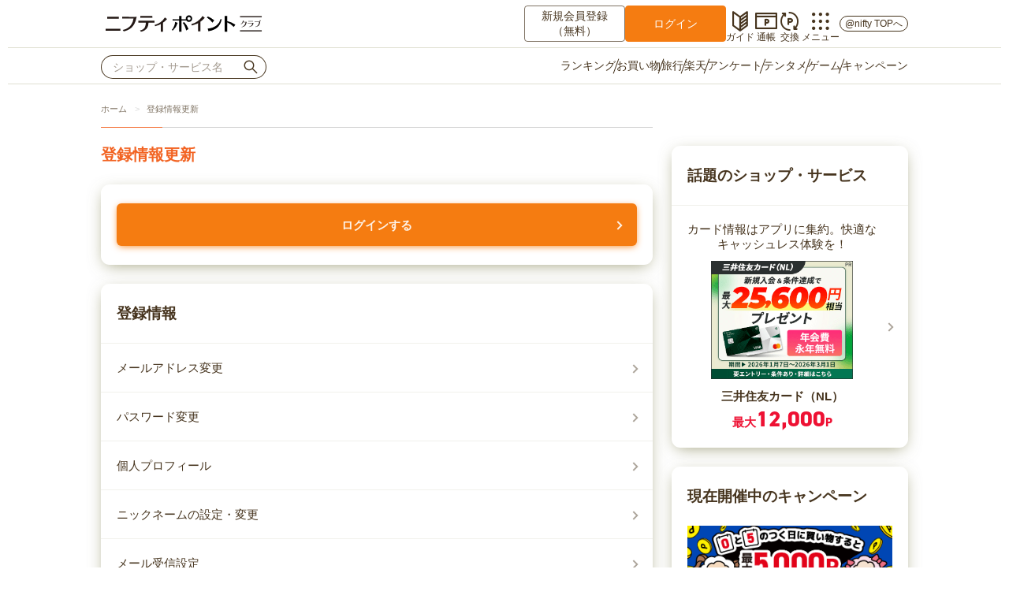

--- FILE ---
content_type: text/html; charset=utf-8
request_url: https://lifemedia.jp/p/registration
body_size: 31271
content:
<!DOCTYPE html>
<html lang="ja">
<head>
<meta charset="UTF-8">
<meta http-equiv="X-UA-Compatible" content="IE=Edge">
<meta name="viewport" content="initial-scale=1.0">

<meta http-equiv="Pragma" content="no-cache">
<meta http-equiv="Cache-Control" content="no-cache">
<meta http-equiv="Expires" content="Thu, 01 Dec 1994 16:00:00 GMT">

<link rel="shortcut icon" href="/img/common/favicon.ico">
<link rel="apple-touch-icon-precomposed" href="https://lifemedia.jp/images/socialplugins-icon.png">


<link rel="stylesheet" href="/css/normalize.css">
<link rel="stylesheet" href="/css/style.css?20201209">
<!-- <link rel="stylesheet" href="/css/flexslider.css?20170613"> -->
<link rel="stylesheet" href="/css/colorbox.css">

<link rel="stylesheet" href="https://use.typekit.net/fjx3ski.css">
<!--<link rel="stylesheet" href="/css/dishes/dishes_pc.css?20210525"> -->
<link rel="stylesheet" href="https://lifemedia.jp/lmassets/dishes/dishes_pc-01746cb7f564e0074a3c25a6d68103135d3bf66111c81a224c88cbc7a014c0be.css" media="all" data-turbolinks-track="true" />







<!--[if lt IE 9]><script src="/js/iepp.js"></script><![endif]-->
<script src="https://lifemedia.jp/lmassets/application-072e32cc958861a2928737f80b5d04194c9bf94b3899c42511832b6b077c1e8a.js" data-turbolinks-track="true"></script>

<!-- Start Visual Website Optimizer Asynchronous Code -->
<script type='text/javascript'>
var _vwo_code=(function(){
var account_id=121486,
settings_tolerance=2000,
library_tolerance=2500,
use_existing_jquery=false,
// DO NOT EDIT BELOW THIS LINE
f=false,d=document;return{use_existing_jquery:function(){return use_existing_jquery;},library_tolerance:function(){return library_tolerance;},finish:function(){if(!f){f=true;var a=d.getElementById('_vis_opt_path_hides');if(a)a.parentNode.removeChild(a);}},finished:function(){return f;},load:function(a){var b=d.createElement('script');b.src=a;b.type='text/javascript';b.innerText;b.onerror=function(){_vwo_code.finish();};d.getElementsByTagName('head')[0].appendChild(b);},init:function(){settings_timer=setTimeout('_vwo_code.finish()',settings_tolerance);var a=d.createElement('style'),b='body{opacity:0 !important;filter:alpha(opacity=0) !important;background:none !important;}',h=d.getElementsByTagName('head')[0];a.setAttribute('id','_vis_opt_path_hides');a.setAttribute('type','text/css');if(a.styleSheet)a.styleSheet.cssText=b;else a.appendChild(d.createTextNode(b));h.appendChild(a);this.load('//dev.visualwebsiteoptimizer.com/j.php?a='+account_id+'&u='+encodeURIComponent(d.URL)+'&r='+Math.random());return settings_timer;}};}());_vwo_settings_timer=_vwo_code.init();
</script>
<!-- End Visual Website Optimizer Asynchronous Code -->


<!-- Google Tag Manager -->
<script>(function(w,d,s,l,i){w[l]=w[l]||[];w[l].push({'gtm.start':
new Date().getTime(),event:'gtm.js'});var f=d.getElementsByTagName(s)[0],
j=d.createElement(s),dl=l!='dataLayer'?'&l='+l:'';j.async=true;j.src=
'https://www.googletagmanager.com/gtm.js?id='+i+dl;f.parentNode.insertBefore(j,f);
})(window,document,'script','dataLayer','GTM-T3F8C78');</script>
<!-- End Google Tag Manager -->


<meta name="description" content="">
<meta name="keywords" content="">
<meta name="robots" content="noindex">
<title>登録情報更新｜ニフティポイントクラブ</title>
</head>
<body class="column2">

<div id="wrapper">
	<header>
	<div id="header">
		<!-- GTM body配下 noscriptタグ -->
<!-- Google Tag Manager (noscript) -->
<noscript><iframe src="https://www.googletagmanager.com/ns.html?id=GTM-T3F8C78"
height="0" width="0" style="display:none;visibility:hidden"></iframe></noscript>
<!-- End Google Tag Manager (noscript) -->


<header class="pointClubHeader">
	<div class="pointClubHeader__top">
		<div class="headerInner">
			<div class="pointClubHeader__logo">
				<a href="/" data-no-turbolink="true"><img src="/img/common/logo_niftypointclub.svg" /></a>
			</div>

				<div class="pointClubHeader__login">
					<a class="pointClubHeader__btn is-signUp" href="/entry/1" data-no-turbolink="true">新規会員登録<br />（無料）</a>
					<a class="pointClubHeader__btn is-login" href="/login" data-no-turbolink="true">ログイン</a>
				</div>

			<ul class="pointClubHeader__menu">
				<li><a class="f-icon f-icon-beginner" href="/p/beginner" data-no-turbolink="true">ガイド</a></li>
				<li><a class="f-icon f-icon-pbook" href="/mypage/points" data-no-turbolink="true">通帳</a></li>
				<li><a class="f-icon f-icon-exchange" href="/exchange/" data-no-turbolink="true">交換</a></li>
				<li class="js-accordionButton pointClubHeader__myMenu" data-target="js-otherMenu">
					<span class="f-icon f-icon-dots9">メニュー</span>
					<div id="js-otherMenu" class="accordion">
						<div id="head__othermenu" class="dish mod-mt0 mod-pt1">
							<p class="mrg-dish fsize-s f-sub"><em>マイメニュー</em></p>
							<ul class="grid mod-wrap">
								<li class="grid__item mod-5col">
									<a href="/mypage/points" class="grid__item__inner" data-no-turbolink="true">
										<div class="item__unit"><span class="f-icon f-icon-pbook f-normal" style="font-size: 35px; line-height: 1"></span></div>
										<div class="item__unit"><span class="fsize-s f-normal">ポイント通帳</span></div>
									</a>
								</li>
								<li class="grid__item mod-5col">
									<a href="/exchange/" class="grid__item__inner" data-no-turbolink="true">
										<div class="item__unit"><span class="f-icon f-icon-exchange f-normal" style="font-size: 35px; line-height: 1"></span></div>
										<div class="item__unit"><span class="fsize-s f-normal">ポイント交換</span></div>
									</a>
								</li>
								<li class="grid__item mod-5col">
									<a href="/p/registration" class="grid__item__inner" data-no-turbolink="true">
										<div class="item__unit"><span class="f-icon f-icon-me f-normal" style="font-size: 35px; line-height: 1"></span></div>
										<div class="item__unit"><span class="fsize-s f-normal">登録情報</span></div>
									</a>
								</li>
								<li class="grid__item mod-5col">
									<a href="/member/bookmarklist" class="grid__item__inner" data-no-turbolink="true">
										<div class="item__unit"><span class="f-icon f-icon-fav f-normal" style="font-size: 35px; line-height: 1"></span></div>
										<div class="item__unit"><span class="fsize-s f-normal">マイショップ</span></div>
									</a>
								</li>
								<li class="grid__item mod-5col">
									<a href="/introduce/" class="grid__item__inner" data-no-turbolink="true">
										<div class="item__unit"><span class="f-icon f-icon-introduce f-normal" style="font-size: 35px; line-height: 1"></span></div>
										<div class="item__unit"><span class="fsize-s f-normal">友達紹介</span></div>
									</a>
								</li>
							</ul>
							<p class="mrg-dish fsize-s f-sub"><em>その他</em></p>
							<ul class="grid mod-wrap">
								<li class="grid__item mod-5col">
									<a href="/info/" class="grid__item__inner" data-no-turbolink="true">
										<div class="item__unit"><span class="f-icon f-icon-info f-normal" style="font-size: 35px; line-height: 1"></span></div>
										<div class="item__unit">
											<span class="fsize-s f-normal">お知らせ<br />キャンペーン</span>
										</div>
									</a>
								</li>
								<li class="grid__item mod-5col">
									<a href="/p/beginner" class="grid__item__inner" data-no-turbolink="true">
										<div class="item__unit"><span class="f-icon f-icon-beginner f-normal" style="font-size: 35px; line-height: 1"></span></div>
										<div class="item__unit"><span class="fsize-s f-normal">初心者ガイド</span></div>
									</a>
								</li>
								<li class="grid__item mod-5col">
									<a href="/questions/top" class="grid__item__inner" data-no-turbolink="true">
										<div class="item__unit"><span class="f-icon f-icon-q f-normal" style="font-size: 35px; line-height: 1"></span></div>
										<div class="item__unit">
											<span class="fsize-s f-normal">よくある質問<br />お問い合わせ</span>
										</div>
									</a>
								</li>
								<li class="grid__item mod-5col">
									<a href="/p/redirect_goiken" class="grid__item__inner" target="_blank">
										<div class="item__unit"><span class="f-icon f-icon-vote f-normal" style="font-size: 35px; line-height: 1"></span></div>
										<div class="item__unit"><span class="fsize-s f-normal">ご意見箱</span></div>
									</a>
								</li>
							</ul>
							
								<a href="/login" data-no-turbolink="true" class="bttn mod-lv2">ログイン</a>

						</div>
					</div>
				</li>
				<li><a class="pointClubHeader__topBtn" href="https://www.nifty.com/?utm_source=npc&utm_medium=referral&utm_campaign=npctop_pcheader" target="_blank">@nifty TOPへ</a></li>
			</ul>
		</div>
	</div>
	<div class="pointClubHeader__bottom">
		<div class="headerInner">

				<form class="pointClubHeader__search" action="/service/asearch/all" accept-charset="UTF-8" method="get">
					<input type="text" name="search[freeword]" id="js-poplink" value="" class="" placeholder="ショップ・サービス名" />					<button><span class="f-icon f-icon-search"></span></button>			
</form>
			<nav class="pointClubHeader__nav">
				<ul>
					<li><a href="/service/" data-no-turbolink="true">ランキング</a></li>
					<li><a href="/shopping/" data-no-turbolink="true">お買い物</a></li>
					<li><a href="/service/asearch/allcampaign/123?from=header_gn" data-no-turbolink="true">旅行</a></li>
					<li><a href="/service/asearch/allcampaign/331?from=header_gn" data-no-turbolink="true">楽天</a></li>
					<li><a href="/enquete/" data-no-turbolink="true">アンケート</a></li>
					<li><a href="/enquete/enquete_tentame" data-no-turbolink="true">テンタメ</a></li>
					<li><a href="/game/" data-no-turbolink="true">ゲーム</a></li>
					<li><a href="/info/?disp=campaign" data-no-turbolink="true">キャンペーン</a></li>
				</ul>
			</nav>
		</div>
	</div>
</header>


		<!-- ★ -->
		

	</div>
	<!--/#header -->
	<p class="topicpath">
		<a href="/" data-no-turbolink="true"><span class="icon-f-home">ホーム</span></a>
		<strong><a href="/p/registration" data-no-turbolink="true">登録情報更新</a></strong>
	</p>
	<!--/.topicpath -->
	</header>
	<hr>
	<div id="dishes">
	<div id="contents">
		<div class="main" style="float:left; width:700px;">
			<h1 class="ttl-l" style="padding-bottom:0 !important;"><span class="inner">登録情報更新</span></h1>

			<div class="dish mod-pt">
				<a href="https://lifemedia.jp/login?url=https://lifemedia.jp/p/registration" class="bttn mod-lv2 mod-arrow-r" style="margin-top:0;">ログインする</a>
			</div>

			<div class="dish">
				<h2 class="dish__title">登録情報</h2>
				<ul class="stack">

					<li class="stack__item"><a class="stack__item__inner mod-link" href="https://lifemedia.jp/mypage/change_mails" onClick="ga('send', 'event', 'utilization','click_lm', '/p/registration/change_mails');" data-no-turbolink="true">メールアドレス変更</a></li>
					
					<li class="stack__item"><a class="stack__item__inner mod-link" href="https://lifemedia.jp/mypage/pass" onClick="ga('send', 'event', 'utilization','click_lm', '/p/registration/pass');" data-no-turbolink="true">パスワード変更</a></li>
					
					<li class="stack__item"><a class="stack__item__inner mod-link" href="https://lifemedia.jp/mypage/prof" onClick="ga('send', 'event', 'utilization','click_lm', '/p/registration/prof');" data-no-turbolink="true">個人プロフィール</a></li>
					
					<li class="stack__item"><a class="stack__item__inner mod-link" href="https://lifemedia.jp/mypage/nickname" onClick="ga('send', 'event', 'utilization','click_lm', '/p/registration/nickname');" data-no-turbolink="true">ニックネームの設定・変更</a></li>

					<li class="stack__item"><a class="stack__item__inner mod-link" href="https://lifemedia.jp/mypage/setting" onClick="ga('send', 'event', 'utilization','click_lm', '/p/registration/setting');" data-no-turbolink="true">メール受信設定</a></li>

					<li class="stack__item"><a class="stack__item__inner mod-link" href="https://lifemedia.jp/mypage/out" onClick="ga('send', 'event', 'utilization','click_lm', '/p/registration/out');" data-no-turbolink="true">退会手続き</a></li>

					
					
					

				</ul>
			</div>

			<div class="dish">
				<h2 class="dish__title">ポイント</h2>
				<ul class="stack">
					<li class="stack__item"><a class="stack__item__inner mod-link" href="https://lifemedia.jp/mypage/points" onClick="ga('send', 'event', 'utilization','click_lm', '/p/registration/points');" data-no-turbolink="true">通帳<span class="font-ss">（ポイント獲得履歴、ポイント交換履歴）</span></a></li>
					<li class="stack__item"><a class="stack__item__inner mod-link" href="https://lifemedia.jp/exchange/" onClick="ga('send', 'event', 'utilization','click_lm', '/p/registration/exchange');" data-no-turbolink="true">ポイント交換</a></li>
				</ul>

			</div>


		</div><!-- /#main -->
		<hr>
				
		<div class="sub" style="width:300px;">




			






		
		
		

			

<div class="dish">
	<h2 class="dish__title">話題のショップ・サービス</h2>
	<ul class="stack">

		<li class="stack__item">
			<a class="stack__item__inner mod-link txt-c" data-no-turbolink="true" href="/service/detail/0001136722I0" style="color: inherit;">
			
				<p class="item__unit fsize-m">カード情報はアプリに集約。快適なキャッシュレス体験を！</p>

				
					<div class="item__image mod-6x5 mrg-dishx1_2" style="max-width: 180px; margin: 0 auto;">
						<div class="item__image__inner">
							<img alt="" class="lazyload" data-src="https://image.j-a-net.jp/42166/1068309/" src="https://lifemedia.jp/img/ankenbnr/_transparent.png" />						</div>
					</div>
					<p class="item__unit mod-name mod-nowrap mrg-dishx1_2 f-bold">三井住友カード（NL）</p>

					
					<p class="item__unit"><span class="f-point">最大<span class="fsize-ll">12,000</span>P</span></p>


				

			</a>
		</li>


	</ul>
</div>







<div class="dish">
  <h2 class="dish__title">現在開催中のキャンペーン</h2>
  <ul class="grid mod-wrap">

    <li class="grid__item mod-1col">
      <a class="grid__item__inner"  href="/service/asearch/allcampaign/682?from=subbanner" data-no-turbolink="true">
        
        <img src="/npc-img/banner/bnr_shoppingday_300100.png" alt="Oと5のつく日はポイントが当たるチャンス">
      </a>
    </li>
    <li class="grid__item mod-1col">
      <a class="grid__item__inner"  href="/service/asearch/allcampaign/385?from=subbanner" data-no-turbolink="true">
        
        <img src="/npc-img/banner/bnr_niftyday_300_100.png" alt="毎月22日はニフティの日">
      </a>
    </li>
    <li class="grid__item mod-1col">
      <a class="grid__item__inner"  target="_blank" href="https://setsuzoku.nifty.com/promo/lm/niftyhikari/?utm_source=lm&amp;utm_medium=referral&amp;utm_campaign=subbanner" data-no-turbolink="true">
        
        <img src="/npc-img/banner/bnr_niftyhikari_202601_300_100.png" alt="@nifty光 1ギガ">
      </a>
    </li>
    <li class="grid__item mod-1col">
      <a class="grid__item__inner"  target="_blank" href="https://setsuzoku.nifty.com/promo/lm/niftyhikari/?utm_source=lm&amp;utm_medium=referral&amp;utm_campaign=hikari_ad_10g" data-no-turbolink="true">
        
        <img src="/npc-img/banner/bnr_niftyhikari10g_202601_300_100.png" alt="@nifty光 10ギガ">
      </a>
    </li>
  </ul>
</div>

<div class="dish mod-ground mod-mt0 mod-plr0">
  <ul class="grid mod-wrap">

    <li class="grid__item mod-2col">
      <a class="grid__item__inner mod-dish dish-bnr"  href="/service/asearch/allcampaign/693?from=subbanner" data-no-turbolink="true">
        
        <div class="item__image mod-6x5">
          <div class="item__image__inner">
            <img class="lazyload" src="/img/common/_transparent.png" data-src="/npc-img/banner/bnr_0challe_300_250.png" alt="0円チャレンジ">
          </div>
        </div>
      </a>
    </li>
    <li class="grid__item mod-2col">
      <a class="grid__item__inner mod-dish dish-bnr"  href="/service/asearch/allcampaign/586?from=subbanner" data-no-turbolink="true">
        
        <div class="item__image mod-6x5">
          <div class="item__image__inner">
            <img class="lazyload" src="/img/common/_transparent.png" data-src="/npc-img/banner/bnr_zoryo_300_250.png" alt="ポイント増量する方法">
          </div>
        </div>
      </a>
    </li>
    <li class="grid__item mod-2col">
      <a class="grid__item__inner mod-dish dish-bnr"  target="_blank" href="https://www.nifty.com/niftop/cgi-bin/middle/redirect_prize_with_query.cgi?utm_source=npc&amp;utm_medium=referral&amp;utm_campaign=subbanner" data-no-turbolink="true">
        
        <div class="item__image mod-6x5">
          <div class="item__image__inner">
            <img class="lazyload" src="/img/common/_transparent.png" data-src="/npc-img/banner/bnr_nifkuji_300250.png" alt="ニフくじ">
          </div>
        </div>
      </a>
    </li>
    <li class="grid__item mod-2col">
      <a class="grid__item__inner mod-dish dish-bnr"  target="_blank" href="https://csoption.nifty.com/myapp/?utm_source=detail_banner&amp;utm_medium=pointclub&amp;utm_campaign=subbanner" data-no-turbolink="true">
        
        <div class="item__image mod-6x5">
          <div class="item__image__inner">
            <img class="lazyload" src="/img/common/_transparent.png" data-src="/npc-img/banner/bnr_mynifty_300250.png" alt="マイニフティ">
          </div>
        </div>
      </a>
    </li>
  </ul>
</div>





</div>
		
	</div>
	<!--/#contents -->
	</div>
	<hr>
	<footer>
	<div id="footer">
		



	<div class="foot-inner">
		
	</div>

<div class="bg-base">
	<div style="width:1024px; margin: 0 auto;">
		<div class="dish mod-ground mod-pt1 mod-pb fsize-s">
			<ul class="item__columns mrg-dish">
				<li class="item__column" style="vertical-align:top;">
					<ul>
						<li class="mrg-dishx1_2"><a href="/" data-no-turbolink="true"><span class="f-normal">ホーム</span></a></li>
						<li class="mrg-dishx1_2"><a href="/service/" data-no-turbolink="true"><span class="f-normal">ランキング</span></a></li>
						<li class="mrg-dishx1_2"><a href="/shopping/" data-no-turbolink="true"><span class="f-normal">お買い物</span></a></li>
						<li class="mrg-dishx1_2"><a href="/service/asearch/allcampaign/123" data-no-turbolink="true"><span class="f-normal">旅行</span></a></li>
						<li class="mrg-dishx1_2"><a href="/service/asearch/allcampaign/331" data-no-turbolink="true"><span class="f-normal">楽天サービス</span></a></li>
					</ul>
				</li>
				<li class="item__column" style="vertical-align:top;">
					<ul>
						<li class="mrg-dishx1_2"><a href="/enquete/" data-no-turbolink="true"><span class="f-normal">アンケート</span></a></li>
						<li class="mrg-dishx1_2"><a href="/enquete/enquete_tentame" data-no-turbolink="true"><span class="f-normal">テンタメ</span></a></li>
						<li class="mrg-dishx1_2"><a href="/game/" data-no-turbolink="true"><span class="f-normal">ゲーム</span></a></li>
						<li class="mrg-dishx1_2"><a href="/introduce/" data-no-turbolink="true"><span class="f-normal">お友達紹介</span></a></li>
					</ul>
				</li>
				<li class="item__column" style="vertical-align:top;">
					<ul>
						<li class="mrg-dishx1_2"><a href="/mypage/points" data-no-turbolink="true"><span class="f-normal">ポイント通帳</span></a></li>
						<li class="mrg-dishx1_2"><a href="/exchange/" data-no-turbolink="true"><span class="f-normal">ポイント交換</span></a></li>
						<li class="mrg-dishx1_2"><a href="/p/registration" data-no-turbolink="true"><span class="f-normal">登録情報</span></a></li>
						<li class="mrg-dishx1_2"><a href="/info/" data-no-turbolink="true"><span class="f-normal">お知らせ</span></a></li>
					</ul>
				</li>
				<li class="item__column" style="vertical-align:top;">
					<ul>
						<li class="mrg-dishx1_2"><a href="/p/beginner" data-no-turbolink="true"><span class="f-normal">初心者ガイド</span></a></li>
						<li class="mrg-dishx1_2"><a href="/p/redirect_goiken" target="_blank"><span class="f-normal">ご意見箱</span></a></li>
						<li class="mrg-dishx1_2"><a href="/questions/top" data-no-turbolink="true"><span class="f-normal">よくある質問・<br>お問い合わせ</span></a></li>
												<li class="mrg-dishx1_2"><a href="/p/anshin" data-no-turbolink="true"><span class="f-normal">ポイント安心制度</span></a></li>
					</ul>
				</li>
				<li class="item__column" style="vertical-align:top;">
					<ul>
						<li class="mrg-dishx1_2"><a href="/p/prohibit" data-no-turbolink="true"><span class="f-normal">不正行為への取り組み</span></a></li>
						<li class="mrg-dishx1_2"><a href="/p/privacy" data-no-turbolink="true"><span class="f-normal">個人情報保護への取り組み</span></a></li>
						<li class="mrg-dishx1_2"><a href="/p/kiyaku" data-no-turbolink="true"><span class="f-normal">メンバー規約</span></a></li>
						<li class="mrg-dishx1_2"><a target="_blank" href="https://www.nifty.co.jp/company/"><span class="f-normal">会社情報</span></a></li>
						<li class="mrg-dishx1_2"><a target="_blank" href="https://www.nifty.com/policy/website.htm"><span class="f-normal">ウェブサイト利用ガイドライン</span></a></li>
					</ul>
				</li>
				<li class="item__column" style="vertical-align:top; width:300px;">
					<ul class="grid mod-wrap mod-basic">
						<li class="grid__item mod-2col txt-c">
							<a href="https://www.instagram.com/niftypoint_club/" target="_blank" class="grid__item__inner">
								<div class="dish mod-sub mod-pt mod-mt0">
									<div class="item__image mod-1x1" style="width:55px; height:55px; margin:0 auto;"><div class="item__image__inner" style="background:none;"><img class="lazyload" src="/img/common/_transparent.png" data-src="/img/common/icon_insta_eru.png" alt="えるアイコン" style="border-radius:27.5px;"></div></div>
									<p class="item__unit f-number f-normal"><span class="fsize-ss">@niftypoint_club</span></p>
									<p class="item__unit"><span class="f-circle fsize-ss">フォローする</span></p>
									<p class="item__unit"><span class="f-icon f-icon-instagram fsize-l f-sub"></span></p>
								</div>
							</a>
						</li>
						<li class="grid__item mod-2col txt-c">
							<a href="https://twitter.com/niftypoint_club" target="_blank" class="grid__item__inner">
								<div class="dish mod-sub mod-pt mod-mt0">
									<div class="item__image mod-1x1" style="width:55px; height:55px; margin:0 auto;"><div class="item__image__inner" style="background:none;"><img class="lazyload" src="/img/common/_transparent.png" data-src="/img/common/icon_twitter_meru.png" alt="めるアイコン" style="border-radius:27.5px;"></div></div>
									<p class="item__unit f-number f-normal"><span class="fsize-ss">@niftypoint_club</span></p>
									<p class="item__unit"><span class="f-circle fsize-ss">フォローする</span></p>
									<p class="item__unit"><span class="f-icon f-icon-twitter fsize-l f-sub"></span></p>
								</div>
							</a>
						</li>
					</ul>
				</li>
			</ul>
			<hr class="dish__divider">
			<ul class="item__columns mrg-dish">
				<li class="item__column f-link__wrap"><a href="/switching?dt=9" data-no-turbolink="true"><span class="f-normal f-link">スマートフォン版を見る</span></a></li>
				<li class="item__column txt-r f-number f-sub">
					
					&copy;NIFTY Corporation
				</li>
			</ul>
		</div>
	</div>
</div>


	</div>
	<!--/#footer -->
	</footer>
</div>
<!--/#wrapper -->
<script src="/js/jquery.colorbox.js" type="text/javascript" charset="utf-8"></script>
<script src="/js/slick.min.js" type="text/javascript" charset="utf-8"></script>
<script src="/js/footer_randum.js?20180615"></script>
<script async src="/js/lazysizes.min.js"></script>

<script type="text/javascript">
/* <![CDATA[ */
jQuery(document).ready(function(){
	$.colorbox.remove();
    if(navigator.userAgent.indexOf('iPhone') > 0 || navigator.userAgent.indexOf('iPod') > 0 || navigator.userAgent.indexOf('Android 5') > 0){
		$(".iframe").colorbox({width:"100%", height:"70%",maxHeight:"70%",scrolling:true, iframe:true,top:true,reposition:false});
    }
    else if(navigator.userAgent.indexOf('Android 2') >0 || navigator.userAgent.indexOf('Android 3') >0){
	}
	else{
		$(".iframe").colorbox({width:"70%", height:"70%",scrolling:true, iframe:true});
	}
});
/* ]]> */
 $(function(){
    $('.randum-bnr-list')
    .animate({
  opacity: 1
}, 500 ).delay(500);
});
</script>


<script type="text/javascript">
function niftydirectLogin(redirect_url) {
	login_url = 'https://lifemedia.jp/login/twostep/nifty?nifty_url='
	//console.log(redirect_url);
	encoded_redirect_url = escape(redirect_url);
	//console.log(encoded_redirect_url);
	encoded_redirect_url = escape(encoded_redirect_url);
	//console.log(encoded_redirect_url);
	window.location.href = login_url+encoded_redirect_url;
}
</script>


<script>
jQuery(document).ready(function() {
    // 自ドメインを登録
    var ownDomain = ["lifemedia.jp", "dab.ne.jp", "imi.ne.jp", "lifemedia.co.jp", "imi.jp"]
    // aタグの中身を分解
    var aTags = [].slice.call(document.getElementsByTagName('a'));
    
    // 未対応であるIEを除外するため、ブラウザの種別を洗う
    var userAgent = window.navigator.userAgent.toLowerCase();
    var isIE = (~userAgent.indexOf('msie'));

    //IEは弾く
    if (!isIE) {
        aTags.forEach(function (el) {
        if (el.target === '_blank') {
            // 自ドメインで無い場合は以下の処理を行う
            if (!~ownDomain.indexOf(el.host)){
            var rels = el.rel.split(' ');
                // noopenerの付与
                if (!~rels.indexOf('noopener')) {
                rels.push('noopener');
                el.setAttribute('rel', rels.join(' ').trim());
                }
                // noreferrerの付与
                if (!~rels.indexOf('noreferrer')) {
                rels.push('noreferrer');
                el.setAttribute('rel', rels.join(' ').trim());
                }
            }
        }
        });
    }
});
</script>



<script src="/js/btn_scroll.js?20170508" type="text/javascript" charset="utf-8"></script>
<script src="/js/winopen.js" type="text/javascript" charset="utf-8"></script>
<script src="/js/personal_pc.js?20180208" type="text/javascript" charset="utf-8"></script>

<script>
/* <![CDATA[ */
		var poplink3 = {
			deviceType              : 'pc022',
			searchCount             : 5,
			suggestCount            : 10,
			target                  : "#js-poplink",
			uid                     : "f2b553a39559ff752f6b978eaedfb138q",
			useGATracking           : true,
			displayItemSummary      : false,
			userStyleSheet          : '/css/dishes/c-poplink_pc.css?0707',
			displaySearchHeader     : false
		};
	(function () {
		var s = document.createElement("script");
		s.charset = "utf-8";
		s.src     = "//poplink-f.probo.biz/pl3/poplink3.js";
		document
			.getElementsByTagName("head")[0]
			.appendChild(s);
	})();

	$(document).on("mouseover", ".poplink_search", (function () {
		$(".poplink_search")
			.children('.item')
			.children('a')
			.attr('data-no-turbolink', 'true');
	}));
/* ]]> */
</script>
<script>
/* <![CDATA[ */
	var $footslideshow = $('.footer-area02');
	var $footslide = $('.footer-list');

	function footrandomize(selector){
	  $footslideshow.find(selector).sort(function(){
		return Math.round(Math.random()) - 0.5;
	  }).detach().appendTo($footslideshow);
	}

	$(function() {
	  footrandomize('.footer-list');
		$('.footer-area02').slick({
			  infinite: true,
			  slidesToShow: 6,
			  slidesToScroll: 6,
			  autoplay:true,
			  autoplaySpeed:5000,
			  dots:true
		});
	});
	$(function(){
		$('.footer-area02').animate({
			opacity: 1
		}, 500 );
	});


// カルーセル
jQuery(document).ready(function() {
	if ($('.grid.mod-nowrap').length) {
		$('.grid.mod-nowrap').each(function() {
			var grid = $(this);
			var dish = grid.closest('.dish');
			var item = grid.find('.grid__item').first();
			var dishWidth = dish.width();
			var gridWidth = grid.innerWidth();
			var itemWidth = item.width();
			var itemOwidth = item.outerWidth(true);
			var col = Math.floor(grid.innerWidth() / itemOwidth);
			var len = grid.find('.grid__item').length;
			if (len <= col) return true;
			var side = (gridWidth - dishWidth)/2;
			var gap = itemOwidth - itemWidth;
			var inc = itemOwidth * col;
			var maxPage = Math.ceil(len / col);
			var first = side + itemOwidth*col - (gridWidth - itemOwidth * col + gap)/2;
			var last = side + itemOwidth*(len-1) + itemWidth + side - gridWidth;
			var outer = grid.wrap('<div class="grid__outer" data-page="1" data-max-page="' + maxPage + '" data-first="' + first + '" data-inc="' + inc + '" data-last="' + last + '"></div>');
			outer.after('<div class="grid__slider mod-prev"></div><div class="grid__slider mod-next"></div>');
			scroll(grid, 1);
		});
		$('.grid__slider.mod-prev').on('click', function(){
			var page = $(this).closest('.grid__outer').data('page');
			scroll($(this), page-1);
		});
		$('.grid__slider.mod-next').on('click', function(){
			var page = $(this).closest('.grid__outer').data('page');
			scroll($(this), page+1);
		});
	}
});
function scroll(obj, page) {
	var outer = obj.closest('.grid__outer');
	var max = outer.data('max-page');
	var item = outer.find('.grid__item').first();
	if (page < 1) page = 1;
	if (page > max) page = max;
	outer.data('page', page);
	if (page == max) {
		var x = -outer.data('last');
		item.css('margin-left', x + 'px');
		outer.find('.grid__slider.mod-prev').show();
		outer.find('.grid__slider.mod-next').hide();
	} else if (page == 1) {
		item.css('margin-left',0);
		outer.find('.grid__slider.mod-prev').hide();
		outer.find('.grid__slider.mod-next').show();
	} else {
		var x = -outer.data('first')-outer.data('inc')*(page-2);
		item.css('margin-left', x + 'px')
		outer.find('.grid__slider.mod-prev').show();
		outer.find('.grid__slider.mod-next').show();
	}
}

jQuery(document).ready(function() {
	// コピーボタン
	$('.js-copyButton').on('click', function() {
		target = $(this).data('target');
		copied = copyCode(target);
		if (copied) {
			$(this).next().blur();
			$(this).stop().addClass('is-copied');
			$(this).delay(1500).queue(function() {
				$(this).removeClass('is-copied').dequeue();
			});
		}
	});
});

function copyCode(id) {
	//要素の取得
	var element = document.getElementById(id);
	//rangeオブジェクトの作成
	var range = document.createRange();
	//取得した要素の内側を範囲とする
	range.selectNodeContents(element);
	//範囲を選択状態にする
	window.getSelection().removeAllRanges();
	window.getSelection().addRange(range);
	var copied = document.execCommand('copy');
	return copied;
}

// アコーディオン
$(document).ready(function(){
	$('.js-accordionButton').on('click', function() {
		var target = $(this).data('target');
		$('#'+target).toggleClass('is-opened');
		$(this).find('.js-accordionButtonIcon').toggleClass('mod-r180');
		//return false;
	});
});

$(document).on('click', function (e) {
	if (!$(e.target).closest(".js-accordionButton").length) {
		$('#js-otherMenu').removeClass("is-opened");
	}
});

/* ]]> */
</script>




</body>

</html>

--- FILE ---
content_type: image/svg+xml
request_url: https://lifemedia.jp/img/common/logo_niftypointclub.svg
body_size: 1588
content:
<svg xmlns="http://www.w3.org/2000/svg" viewBox="0 0 207.58 31.46"><defs><style>.cls-1{fill:#fff;}.cls-2{fill:#231815;}.cls-3{fill:none;}</style></defs><g id="レイヤー_2" data-name="レイヤー 2"><g id="レイヤー_1-2" data-name="レイヤー 1"><rect class="cls-1" width="207.58" height="31.46"/><path class="cls-2" d="M56.36,13.21c0,6.54-2.13,9.85-6.92,10.74L49,24l.23.33L50,25.44l.09.14.16,0c.07,0,7.43-.92,9-7.75a46.52,46.52,0,0,0,.53-4.88l0-.31-.32,0-2.89.29-.24,0Z"/><path class="cls-2" d="M80.08,8.2h0a21.58,21.58,0,0,1-12.56,9l-.33.1.18.29.63,1,.09.16.18,0A27.81,27.81,0,0,0,82.7,10.16l.18-.21-.22-.17L80.47,8.12l-.24-.19Z"/><path class="cls-2" d="M77.9,25.32V13.62l-.35.14-2.36.88-.17.07V25.58H77.9Z"/><path class="cls-2" d="M44.47,7.19c-3.65.12-13,0-17.64-.1h-.28V9.39h.28c3.6-.13,8.08-.07,11.35,0l2.7,0c-1.86,11-9.94,13.16-12.62,13.87l-.49.14-.35.1.2.3.84,1.25.11.15.18,0c6.39-1.6,13.42-4.42,16-17.65l.07-.33Z"/><path class="cls-2" d="M22.22,7.14c-3.31.09-10.86.09-14.17,0H7.78V9.57h.27c3.31-.09,10.86-.09,14.17,0h.27V7.13Z"/><path class="cls-2" d="M24.11,22c-3.36.09-14.62.09-18,0H5.86v2.4h.27c3.36-.09,14.62-.09,18,0h.27V22Z"/><path class="cls-2" d="M64.29,6C60.94,6.1,53,6.1,49.69,6h-.28V8.43h.28c3.34-.08,11.25-.08,14.6,0h.27V6Z"/><path class="cls-2" d="M66.83,12c-3.3.08-16.31.08-19.61,0H47v2.41h.27c3.3-.09,16.31-.09,19.61,0h.27V11.94Z"/><path class="cls-2" d="M127.23,6.4h0a23.48,23.48,0,0,1-13.64,9.79l-.36.1.2.32.68,1.14.1.17.2,0a30.19,30.19,0,0,0,15.66-9.36l.19-.23L130,8.12l-2.37-1.81-.26-.2Z"/><path class="cls-2" d="M124.86,25V12.29l-.39.14-2.56,1-.18.07V25.28h3.13Z"/><path d="M150.11,9.78l-.08.34a14.19,14.19,0,0,1-4.64,7.41,20.48,20.48,0,0,1-11.11,4.19h-.37l1,3.41.29-.11a5.24,5.24,0,0,1,.61-.18c8.51-1.54,13.2-5.49,15.19-12.79l0-.07a4.65,4.65,0,0,1,.44-1.22l.17-.27Z"/><path d="M139.6,14.17l.22.33,2.25-2.85-.17-.18a4.16,4.16,0,0,0-.45-.4l-.17-.14L141,10.7a27.39,27.39,0,0,0-5.39-3.31l-.45-.22c-.13-.06-.31-.14-.35-.17l-.06,0a.85.85,0,0,1-.18-.1l-.26-.15-.22-.12-1.18,1.62.61.29.28.16.11.07A19.12,19.12,0,0,1,139.6,14.17Z"/><path d="M167.87,16.45a27.2,27.2,0,0,0-9.55-4V6h-3V25.6h3V14a21.86,21.86,0,0,1,8.09,5.54l.24.27,2-2.89Z"/><circle class="cls-3" cx="110.52" cy="9.38" r="1.98"/><path d="M109.32,21.14a23.78,23.78,0,0,0-4.39-6.77,3,3,0,0,1-.49-.57l-.16-.26-1.67,1.25.29.23c.95.72,3.36,5.86,3.89,8.68l.07.39,3-1.74-.12-.24C109.7,22,109.54,21.66,109.32,21.14Z"/><path d="M93.05,13.86C92.81,17,90.63,22.17,89.18,23l-.33.19,1.22,1.12.18-.29a2.49,2.49,0,0,1,.59-.62,16.32,16.32,0,0,0,5.07-8l.23-.79-3.06-1.16Z"/><path d="M110.52,5.25a4.13,4.13,0,0,0-4.13,4.13,4.58,4.58,0,0,0,.08.83h-5.41V6H98v4.26H91.49a6.83,6.83,0,0,1-1.1-.11L90.05,10v1.86l.34-.07a4.37,4.37,0,0,1,1.1-.11H98V25.6h3V11.71h6a4.13,4.13,0,1,0,3.41-6.46Zm0,6.11a2,2,0,1,1,2-2A2,2,0,0,1,110.52,11.36Z"/><rect class="cls-2" x="174.48" y="6.3" width="27.27" height="1.37"/><rect class="cls-2" x="174.48" y="23.88" width="27.27" height="1.37"/><path class="cls-2" d="M182.72,13.83A6.93,6.93,0,0,1,177.05,20a2.84,2.84,0,0,0-.44.15l-.16-.39a5.35,5.35,0,0,0,2.72-1.34,7,7,0,0,0,2.33-4.49h-3a5.49,5.49,0,0,1-2.62,2.49,1.31,1.31,0,0,0-.34.23l-.23-.34A4.16,4.16,0,0,0,177,14.79a7.08,7.08,0,0,0,1.1-2.83l1.15.31c0,.08-.09.24-.16.43a5.66,5.66,0,0,1-.32.79h4.05Z"/><path class="cls-2" d="M184.63,15.08a2.61,2.61,0,0,0-.48.05v-.49a2.52,2.52,0,0,0,.48,0h6.76c-.35,3-1.94,4.49-5.33,5.16a1.36,1.36,0,0,0-.42.14l-.14-.42a5.18,5.18,0,0,0,2.31-.85,4.84,4.84,0,0,0,2.29-3.64ZM190.72,13a2,2,0,0,0-.48,0h-4.92a1.91,1.91,0,0,0-.48,0v-.49a2.61,2.61,0,0,0,.48.05h4.92a2.8,2.8,0,0,0,.48-.05Z"/><path class="cls-2" d="M193.28,13.49a2,2,0,0,0-.48,0v-.49a2.61,2.61,0,0,0,.48,0h6.55c-.24,3.86-1.81,5.79-5.42,6.67a1.58,1.58,0,0,0-.39.14l-.16-.39a5.49,5.49,0,0,0,3-1.7,6.75,6.75,0,0,0,1.66-4.33Zm6.21-2.05v1.21H199V11.44Zm1.09,0v1.21H200V11.44Z"/></g></g></svg>

--- FILE ---
content_type: application/javascript
request_url: https://lifemedia.jp/js/winopen.js
body_size: 784
content:
function openwin(img,width){
	var opt = "";
	opt+='top=0,left=0';
	opt+=',width=780,';
	opt+='directories=0,location=0,toolbar=0,menubar=0,scrollbars=1,status=0,resizable=1';
	jsw=window.open('','jsw',opt);
	jsw.focus();
	jsw.document.open();
	htm  = '<html><head>';
	htm+='<meta http-equiv="Content-Type" content="text/html; charset=utf-8">';
	htm+='<title>ライフメディア<\/title>';
	htm+='<\/head>';
	htm+='<bod' + 'y style="margin:0; padding:0;">';
	htm+='<a href="javascript:window.close();">';
	htm+='<img src="'+img+'" width="758" border="0" title="画像をクリックするとウィンドウを閉じます" alt="">';
	htm+='<\/a>';
	htm+='<\/bod'+'y><\/html>';
	jsw.document.write(htm);
	jsw.document.close();
}

$(function() {
	$(".popup-win").click(function(){
		window.open(this.href,"WindowName","width=600,height=500,resizable=yes,scrollbars=yes");
		return false;
	});
});